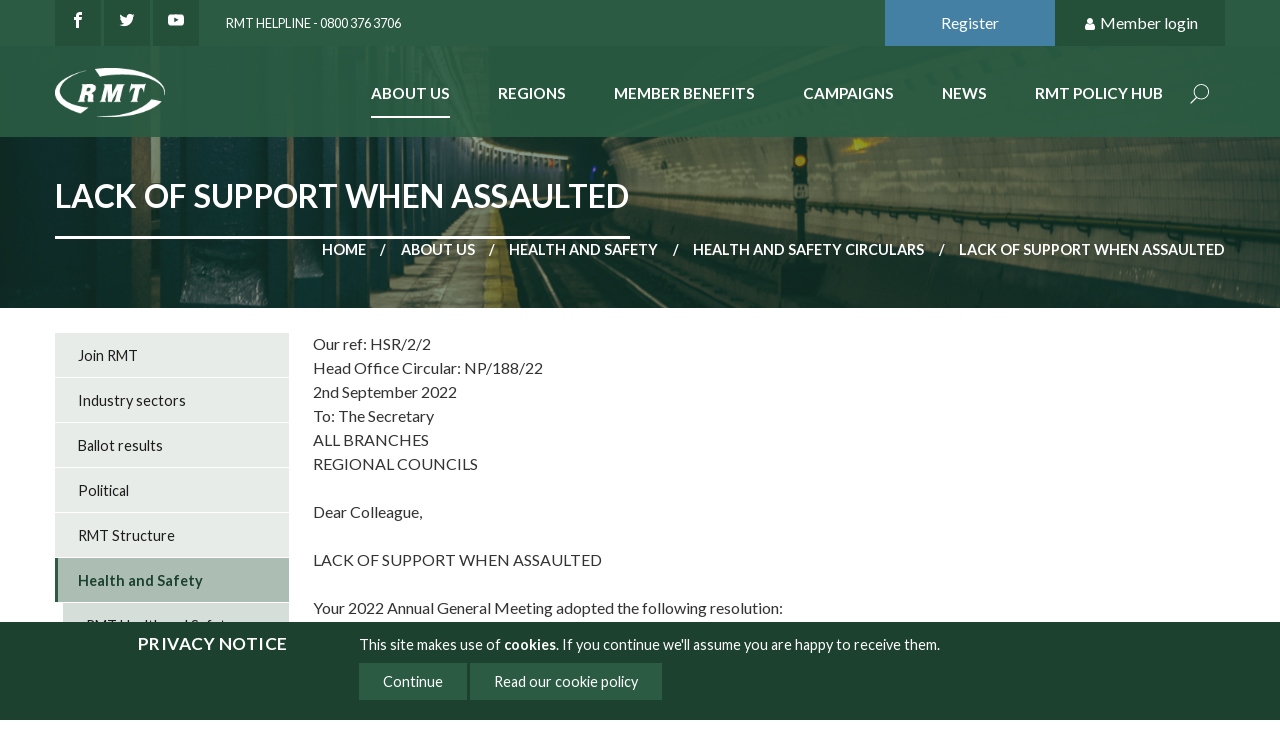

--- FILE ---
content_type: text/html;charset=UTF-8
request_url: https://www.rmt.org.uk/about/health-and-safety/health-and-safety-circulars/lack-of-support-when-assaulted020922/
body_size: 24658
content:
<!DOCTYPE html>
<html lang="en">
<head>
	<!-- Google tag (gtag.js) -->
<script async src="https://www.googletagmanager.com/gtag/js?id=G-8SK15JXN18"></script>
<script>
  window.dataLayer = window.dataLayer || [];
  function gtag(){dataLayer.push(arguments);}
  gtag('js', new Date());

  gtag('config', 'G-8SK15JXN18');
</script>
<!-- End Google tag (gtag.js) -->
<meta http-equiv="Content-Type" content="text/html; charset=UTF-8">
	<meta name="viewport" content="width=device-width, initial-scale=1.0, minimum-scale=1.0, maximum-scale=1.0, user-scalable=no">
	<title>LACK OF SUPPORT WHEN ASSAULTED - rmt</title>
	<link href="https://www.rmt.org.uk/public/css/main_css-rmt.b8c7c804ae647ca9d46f121117d3e571.css" media="all" rel="stylesheet">
	<link href="https://www.rmt.org.uk/public/css/print_css-rmt.aaf95811373a9dd2f61ecd8ba355a513.css" media="print" rel="stylesheet">
	<!--[if IE]>
	<link href="https://www.rmt.org.uk/public/css/legacy_css-rmt.29f75452e49c341125a0afe8d292032a.css"  media="all" rel="stylesheet">
	<![endif]-->

	<meta property="og:site_name" content="RMT">
<meta property="og:title" content="LACK OF SUPPORT WHEN ASSAULTED">
<meta property="og:type" content="website">
<meta property="og:url" content="https://www.rmt.org.uk/about/health-and-safety/health-and-safety-circulars/lack-of-support-when-assaulted020922/">
<meta property="og:image" content="https://www.rmt.org.uk/themes/rmt/gfx/logos/social-logo.jpg">
<meta name="twitter:card" content="summary">
<meta name="twitter:url" content="https://www.rmt.org.uk/about/health-and-safety/health-and-safety-circulars/lack-of-support-when-assaulted020922/">
<meta name="twitter:title" content="LACK OF SUPPORT WHEN ASSAULTED">
<meta property="twitter:image" content="https://www.rmt.org.uk/themes/rmt/gfx/logos/social-logo-twitter.jpg"><script src="https://www.rmt.org.uk/public/js/jquery_script-rmt.ebd5db4affeb1747dea89eda38f52737.js"></script>
	</head>
<body class="default-template preview-false three-columns default">
	<!-- Google Tag Manager (noscript) -->
<noscript><iframe src="https://www.googletagmanager.com/ns.html?id=G-8SK15JXN18"
height="0" width="0" style="display:none;visibility:hidden"></iframe></noscript>
<!-- End Google Tag Manager (noscript) -->
<div id="cookie-notification" class="open"><div class="inner"><h2>Privacy notice</h2>
			<p>This site makes use of <strong>cookies</strong>. If you
				continue we'll assume you are happy to receive them.
				</p>
			<ul>
				<li class="continue"><a href="/about/health-and-safety/health-and-safety-circulars/lack-of-support-when-assaulted020922/">Continue</a></li>
				<li><a href="/privacy/cookies/">Read our cookie policy</a></li>
				</ul></div></div>
		<div class="page" id="page">
		<!--jsearch-ignore-->
<header class="page-header"  id="page-header">
	<div class="container container--topMast">
		<div class="container-inner">
			<div class="mast-social">
				<a class="socialLink socialLink--facebook" href="https://www.facebook.com/RMTunion" title="Like us on Facebook"><picture width="16" height="20" class="svgIcon" title="facebook">
  <source type="image/svg+xml" srcset="https://www.rmt.org.uk/themes/rmt/gfx/icons/SVG/facebook.svg" width="16" height="20">
  <img src="https://www.rmt.org.uk/themes/rmt/gfx/icons/PNG/facebook.png"alt="facebook"  width="16" height="20" style="width: 16px; height: 20px">
</picture></a>
				<a class="socialLink socialLink--twitter" href="https://twitter.com/RMTunion" title="Follow us on Twitter" ><picture width="16" height="20" class="svgIcon" title="twitter">
  <source type="image/svg+xml" srcset="https://www.rmt.org.uk/themes/rmt/gfx/icons/SVG/twitter.svg" width="16" height="20">
  <img src="https://www.rmt.org.uk/themes/rmt/gfx/icons/PNG/twitter.png"alt="twitter"  width="16" height="20" style="width: 16px; height: 20px">
</picture></a>
				<a class="socialLink socialLink--youtube" href="https://www.youtube.com/user/RMTtelevision" title="See our channel on YouTube"><picture width="16" height="20" class="svgIcon" title="youtube">
  <source type="image/svg+xml" srcset="https://www.rmt.org.uk/themes/rmt/gfx/icons/SVG/youtube.svg" width="16" height="20">
  <img src="https://www.rmt.org.uk/themes/rmt/gfx/icons/PNG/youtube.png"alt="youtube"  width="16" height="20" style="width: 16px; height: 20px">
</picture></a>
				<a class="mast-telephone" href="tel:">RMT Helpline - 0800 376 3706</a>
			</div>

			<div class="mast-user">
				<a class="mast-user-button join" href="https://eservices.rmt.org.uk/index.php/interface/
Registration">Register</a>
	<a class="mast-user-button login" href="#member-controls"><picture width="14" height="14" class="svgIcon" title="user">
  <source type="image/svg+xml" srcset="https://www.rmt.org.uk/themes/rmt/gfx/icons/SVG/user.svg" width="14" height="14">
  <img src="https://www.rmt.org.uk/themes/rmt/gfx/icons/PNG/user.png"alt="user"  width="14" height="14" style="width: 14px; height: 14px">
</picture> Member login</a>
	<div class="member-controls" id="member-controls">
		<form action="https://www.rmt.org.uk/login/" method="post" class="form form--login">
			<label for="username" class="login">Member number</label>
			<input type="text" name="username" />
			<label for="password" class="login">Password</label>
			<input type="password" name="password" />
			<input type="hidden" name="action" value="login" />
			<input type="hidden" name="destination" value="/about/health-and-safety/health-and-safety-circulars/lack-of-support-when-assaulted020922/" />
			<a href="https://eservices.rmt.org.uk/index.php/interface/
ForgottenPassword">Forgotten Password</a><button type="submit" class="button">Login</button>
		</form>
	</div>
</div>
		</div>
	</div>
	<div class="container container--nav">
		<div class="container-inner">
			<div id="logo"><a href="https://www.rmt.org.uk/home">	
					<img src="https://www.rmt.org.uk/themes/rmt/gfx/rmt-logo.png" width="140" alt="RMT Logo"/>
				</a>
			</div><!--jsearch-ignore-->
<div class="offCanvas">
	<nav class="nav nav--level1" id="nav-primary">
		<ul class="nav-list">
			<li id="nav-about" class="nav-item is-active">
					<a href="https://www.rmt.org.uk/about/">About Us</a>
				</li><li id="nav-regions" class="nav-item inactive">
					<a href="https://www.rmt.org.uk/regions/">Regions</a>
				</li><li id="nav-member-benefits" class="nav-item inactive">
					<a href="https://www.rmt.org.uk/member-benefits/">Member benefits</a>
				</li><li id="nav-campaigns" class="nav-item inactive">
					<a href="https://www.rmt.org.uk/campaigns/">Campaigns</a>
				</li><li id="nav-news" class="nav-item inactive">
					<a href="https://www.rmt.org.uk/news/">News</a>
				</li><li id="nav-rmt-policy-hub" class="nav-item inactive">
					<a href="https://www.rmt.org.uk/rmt-policy-hub/">RMT Policy Hub</a>
				</li><li class="nav-item nav-item--search">
				<a href="https://www.rmt.org.uk/site-search/">Search</a>
				<form action="https://www.rmt.org.uk/site-search/" method="get" class="form form--search">
					<input type="text" name="keywords" class="in-keywords" placeholder=" Search here..." >
					<button type="submit" class="button button--solidSecondary">Search</button>
				</form>
			</li>
			</ul>
	</nav>
</div>
<!--jsearch-end-ignore--></div>
	</div>
</header>
<!--jsearch-end-ignore--><div class="container container--h1" style="background-image: url(/themes/rmt/gfx/default-mast-background.jpg)">
	<div class="container-inner">
		<h1>
			LACK OF SUPPORT WHEN ASSAULTED</h1>
		<nav class="nav nav--breadcrumbs">
	


<ol><li class="branch"><a href="/home/">Home</a></li><li class="branch"><a href="../../../">About us</a></li><li class="branch"><a href="../../">Health and Safety</a></li><li class="branch"><a href="../">Health and Safety Circulars</a></li><li class="leaf">LACK OF SUPPORT WHEN ASSAULTED</li></ol>
</nav></div>
</div><main class="page-main" id="page-main">
			<div class="container container--primary" id="primary">
	<div class="container-inner">
		

<div class="wysiwyg"><p>Our ref: HSR/2/2<br>Head Office Circular: NP/188/22<br>2nd September 2022<br>To: The Secretary<br>ALL BRANCHES<br>REGIONAL COUNCILS<br> <br>Dear Colleague,<br> <br>LACK OF SUPPORT WHEN ASSAULTED<br> <br>Your 2022 Annual General Meeting adopted the following resolution:<br> <br>That this RMT National Bus workers Industrial Conference calls upon the National Executive Committee to support and campaign with all companies that we have negotiating rights with over the lack of support and backing whenever a member is assaulted or verbally assaulted.<br> <br>Very little, often no police support nor wellbeing is being given from companies as this can tarnish their image.<br> <br>At its meeting on 1st September 2022, your National Executive Committee noted and adopted the following report from its Health and Safety Sub-committee:<br> <br>We note the resolution carried unanimously by the 2022 AGM.</p> 
<p>The General Secretary is instructed to write to all recognised companies seeking information on assault reporting and support for staff policies. The General Secretary is also instructed to launch a public and member-facing campaign on awareness, encouraging zero-tolerance and for the campaign to highlight particular problems experienced by our women members.</p> 
<p>Further updates to be placed back before this NEC.</p> 
<p>Relevant Branches and Regional Councils to be informed.</p> 
<p>I am acting in line with these instructions. Please bring the contents of this circular and the attached document to the attention of relevant members.<br> <br>Yours sincerely</p> 
<p><br>Michael Lynch<br>General Secretary</p></div>
		<!--jsearch-ignore-->
<div class="page-tools">
	<div class="page-share">
		<a href="#page-share" class="page-share-button" title="Share this page"><picture width="20" height="20" class="svgIcon" title="share alt">
  <source type="image/svg+xml" srcset="https://www.rmt.org.uk/themes/rmt/gfx/icons/SVG/share-alt.svg" width="20" height="20">
  <img src="https://www.rmt.org.uk/themes/rmt/gfx/icons/PNG/share-alt.png"alt="share alt"  width="20" height="20" style="width: 20px; height: 20px">
</picture> Share</a>
		<div class="page-share-options" id="page-share">
			<a title="Share on google" class="google modal_link window" href="https://plus.google.com/share?url=https://www.rmt.org.uk/about/health-and-safety/health-and-safety-circulars/lack-of-support-when-assaulted020922/" onclick="javascript:window.open(this.href,
		  '', 'menubar=no,toolbar=no,resizable=yes,scrollbars=yes,height=600,width=600');return false;"><picture width="20" height="20" class="svgIcon" title="Share on google">
  <source type="image/svg+xml" srcset="https://www.rmt.org.uk/themes/rmt/gfx/icons/SVG/google.svg" width="20" height="20">
  <img src="https://www.rmt.org.uk/themes/rmt/gfx/icons/PNG/google.png"alt="Share on google"  width="20" height="20" style="width: 20px; height: 20px">
</picture></a>
				
			<a title="Share on Twitter" class="twitter modal_link window" target="_blank" data-windowHeight="255" data-modalTitle="Share on Twitter" href="https://twitter.com/intent/tweet?original_referer=https://www.rmt.org.uk/about/health-and-safety/health-and-safety-circulars/lack-of-support-when-assaulted020922/&amp;text=LACK+OF+SUPPORT+WHEN+ASSAULTED%20%7C%20RMT&amp;url=https://www.rmt.org.uk/about/health-and-safety/health-and-safety-circulars/lack-of-support-when-assaulted020922/" data-trackable="true" data-category="SOCIAL" data-action="Share to Twitter" data-label="LACK OF SUPPORT WHEN ASSAULTED"><picture width="20" height="20" class="svgIcon" title="Share on Twitter">
  <source type="image/svg+xml" srcset="https://www.rmt.org.uk/themes/rmt/gfx/icons/SVG/twitter2.svg" width="20" height="20">
  <img src="https://www.rmt.org.uk/themes/rmt/gfx/icons/PNG/twitter2.png"alt="Share on Twitter"  width="20" height="20" style="width: 20px; height: 20px">
</picture></a>

			<a title="Share on LinkedIn" class="linkedin modal_link window" target="_blank" data-windowHeight="500" data-modalTitle="Share on LinkedIn" href="https://www.linkedin.com/shareArticle?mini=true&amp;url=https://www.rmt.org.uk/about/health-and-safety/health-and-safety-circulars/lack-of-support-when-assaulted020922/&amp;title=LACK+OF+SUPPORT+WHEN+ASSAULTED" data-trackable="true" data-category="SOCIAL" data-action="Share to LinkedIn" data-label="LACK OF SUPPORT WHEN ASSAULTED"><picture width="20" height="20" class="svgIcon" title="Share on LinkedIn">
  <source type="image/svg+xml" srcset="https://www.rmt.org.uk/themes/rmt/gfx/icons/SVG/linkedin.svg" width="20" height="20">
  <img src="https://www.rmt.org.uk/themes/rmt/gfx/icons/PNG/linkedin.png"alt="Share on LinkedIn"  width="20" height="20" style="width: 20px; height: 20px">
</picture></a>

			<a title="Share on Facebook" class="facebook modal_link window" target="_blank" data-windowHeight="200" data-modalTitle="Share on Facebook" href="https://www.facebook.com/sharer/sharer.php?u=https://www.rmt.org.uk/about/health-and-safety/health-and-safety-circulars/lack-of-support-when-assaulted020922/&amp;t=LACK+OF+SUPPORT+WHEN+ASSAULTED" data-trackable="true" data-category="SOCIAL" data-action="Share to Facebook" data-label="LACK OF SUPPORT WHEN ASSAULTED"><picture width="20" height="20" class="svgIcon" title="Share on Facebook">
  <source type="image/svg+xml" srcset="https://www.rmt.org.uk/themes/rmt/gfx/icons/SVG/facebook.svg" width="20" height="20">
  <img src="https://www.rmt.org.uk/themes/rmt/gfx/icons/PNG/facebook.png"alt="Share on Facebook"  width="20" height="20" style="width: 20px; height: 20px">
</picture></a>

			<a title="Email to a friend" class="email" href="mailto:?Subject=Shared%20from%20RMT%20website&amp;Body=LACK OF SUPPORT WHEN ASSAULTED%20-%20https://www.rmt.org.uk/about/health-and-safety/health-and-safety-circulars/lack-of-support-when-assaulted020922/" data-trackable="true" data-category="
				SOCIAL" data-action="Email to a friend" data-label="LACK OF SUPPORT WHEN ASSAULTED"><picture width="20" height="20" class="svgIcon" title="Email to a friend">
  <source type="image/svg+xml" srcset="https://www.rmt.org.uk/themes/rmt/gfx/icons/SVG/envelope-open.svg" width="20" height="20">
  <img src="https://www.rmt.org.uk/themes/rmt/gfx/icons/PNG/envelope-open.png"alt="Email to a friend"  width="20" height="20" style="width: 20px; height: 20px">
</picture></a>
		</div>
	</div>
	<a class="page-print" href="javascript:window.print()" title="Print this page"><picture width="20" height="20" class="svgIcon" title="print">
  <source type="image/svg+xml" srcset="https://www.rmt.org.uk/themes/rmt/gfx/icons/SVG/print.svg" width="20" height="20">
  <img src="https://www.rmt.org.uk/themes/rmt/gfx/icons/PNG/print.png"alt="print"  width="20" height="20" style="width: 20px; height: 20px">
</picture> Print</a>
</div>
<!--jsearch-end-ignore--></div>
</div><div class="container container--secondary" id="secondary">
	<div class="container-inner">
		<!--jsearch-ignore-->
<nav id="nav2" class="nav nav--level2">
	<ul class="nav-list"><li class="nav-item inactive">
				<a href="/about/join-rmt/">Join RMT</a>
				</li><li class="nav-item inactive">
				<a href="/about/industry-sectors/">Industry sectors</a>
				</li><li class="nav-item inactive">
				<a href="/about/ballot-results/">Ballot results</a>
				</li><li class="nav-item inactive">
				<a href="/about/policies/">Political</a>
				</li><li class="nav-item inactive">
				<a href="/about/rmt-structure/">RMT Structure</a>
				</li><li class="nav-item  is-active">
				<a href="/about/health-and-safety/">Health and Safety</a>
				<ul class="nav-list"><li class="nav-item inactive">
		<a href="/about/health-and-safety/rmt-health-and-safety-conference-2026/">RMT Health and Safety Conference 2026</a>
		</li><li class="nav-item inactive">
		<a href="/about/health-and-safety/health-and-safety-conference-2025/">Health &amp; Safety Conference 2025</a>
		</li><li class="nav-item inactive">
		<a href="/about/health-and-safety/health-and-safety-resources-for-reps/">Health and Safety Resources for Reps</a>
		</li><li class="nav-item  is-active">
		<a href="/about/health-and-safety/health-and-safety-circulars/">Health and Safety Circulars</a>
		<ul class="nav-list"><li class="nav-item inactive">
		<a href="/about/health-and-safety/health-and-safety-circulars/safety-reps-newsletter--spring-2024/">SAFETY REPS NEWSLETTER &ndash; SPRING 2024</a>
	</li></ul>
</li><li class="nav-item inactive">
		<a href="/about/health-and-safety/working-time-regulations/">Working Time Regulations</a>
		</li><li class="nav-item inactive">
		<a href="/about/health-and-safety/useful-links/">Useful Links</a>
		</li><li class="nav-item inactive">
		<a href="/about/health-and-safety/railway-work-life-and-death-project/">'Railway Work, Life &amp; Death' project</a>
		</li><li class="nav-item inactive">
		<a href="/about/health-and-safety/mental-health/">Mental Health</a>
		</li><li class="nav-item inactive">
		<a href="/about/health-and-safety/health-issues/">Health Issues</a>
		</li><li class="nav-item inactive">
		<a href="/about/health-and-safety/seafarer-fatigue/">Seafarer fatigue</a>
		</li><li class="nav-item inactive">
		<a href="/about/health-and-safety/maritime-health-and-safety/">Maritime Health &amp; Safety</a>
		</li><li class="nav-item inactive">
		<a href="/about/health-and-safety/bus-workers-health-and-safety/">Bus Workers' Health &amp; Safety</a>
		</li><li class="nav-item inactive">
		<a href="/about/health-and-safety/health/">Health</a>
		</li><li class="nav-item inactive">
		<a href="/about/health-and-safety/womens-occupational-health-and-safety/">Women&rsquo;s Occupational Health and Safety</a>
		</li><li class="nav-item inactive">
		<a href="/about/health-and-safety/cleaners-health-and-safety-advice/">Cleaners Health and Safety Advice</a>
		</li><li class="nav-item inactive">
		<a href="/about/health-and-safety/health-and-safety-reps-newsletter/">Health and Safety Reps Newsletter</a>
		</li><li class="nav-item inactive">
		<a href="/about/health-and-safety/safety/">Safety</a>
		</li><li class="nav-item inactive">
		<a href="/about/health-and-safety/become-a-rmt-safety-representative/">Become a RMT Safety Representative</a>
		</li><li class="nav-item inactive">
		<a href="/about/health-and-safety/rmt-women-safety-representatives-recruitment-campaign/">RMT WOMEN SAFETY REPRESENTATIVES RECRUITMENT CAMPAIGN</a>
		</li><li class="nav-item inactive">
		<a href="/about/health-and-safety/memorandum-of-understanding-between-the-health-and-safety/">Memorandum of Understanding between the Health and Safety Executive, Maritime and Coastguard Agency and Marine Accident Investigation branch:</a>
		</li><li class="nav-item inactive">
		<a href="/about/health-and-safety/orr-raib-rssb-annual-health-and-safety-reports-202425/">ORR, RAIB, RSSB ANNUAL HEALTH AND SAFETY REPORTS 2024/25</a>
		</li></ul>
</li><li class="nav-item inactive">
				<a href="/about/pensions/">Pensions</a>
				</li><li class="nav-item inactive">
				<a href="/about/legal-services/">Legal services</a>
				</li><li class="nav-item inactive">
				<a href="/about/women-members/">Women Members</a>
				</li><li class="nav-item inactive">
				<a href="/about/black-and-ethnic-minorities-members/">Black and Ethnic Minorities members</a>
				</li><li class="nav-item inactive">
				<a href="/about/lgbt-members/">LGBT+ Members</a>
				</li><li class="nav-item inactive">
				<a href="/about/disabled-members/">Disabled Members</a>
				</li><li class="nav-item inactive">
				<a href="/about/young-members/">Young Members</a>
				</li><li class="nav-item inactive">
				<a href="/about/visit-us/">Visit us</a>
				</li><li class="nav-item inactive">
				<a href="/about/rmt-rule-book/">RMT Rule Book</a>
				</li><li class="nav-item inactive">
				<a href="/about/my-rmt/">My RMT</a>
				</li><li class="nav-item inactive">
				<a href="/about/update-your-details/">Update your details</a>
				</li><li class="nav-item inactive">
				<a href="/about/branch-directory/">Branch Directory</a>
				</li><li class="nav-item inactive">
				<a href="/about/rmt-privacy-notice/">RMT Privacy Notice</a>
				</li><li class="nav-item inactive">
				<a href="/about/national-dispute-fund/">National Dispute Fund</a>
				</li><li class="nav-item inactive">
				<a href="/about/credit-union/">Credit Union</a>
				</li></ul>
 </nav>
<!--jsearch-end-ignore--></div>
</div><div class="container container--tertiary" id="tertiary">
	<div class="container-inner">		
		</div>
</div></main>
		<!--jsearch-ignore-->







	
	
	  
	  
	    
	    
	    
	    



	  
	
<div class="container container--foot" id="foot">
	<div class="container-inner">
		
		<div class="grid grid--spaced">
			<div class="grid-cell u-md-size1of2 u-lg-size1of4">
				<div class="foot-address">
					<h5>RMT Head Office</h5>

					<ul><li class="foot-address-line1"><img src="https://www.rmt.org.uk/themes/rmt/gfx/address-card.png" alt=""> Unity House</li>
						<li class="foot-address-line2">39 Chalton Street</li>
						<li class="foot-address-line3">London NW1 1JD</li>
						<li class="foot-address-tel"><img src="https://www.rmt.org.uk/themes/rmt/gfx/fax.png" alt=""> Tel: 020 7387 4771</li>
						<li class="foot-address-email"><img src="https://www.rmt.org.uk/themes/rmt/gfx/envelope-open.png" alt=""> Email: <a href="mailto:info@rmt.org.uk" >info@rmt.org.uk</a></li>
					</ul><p class="promoted-by">Promoted by RMT, 39 Chalton Street, London, NW1 1JD</p>	
				</div>
			</div>

			<div class="grid-cell u-md-size1of2 u-lg-size1of4">
				<div class="foot-quickLinks">
					<h5>Quick Links</h5>	
					<ul>
						<li><a href="http://www.rmt.org.uk/about/my-rmt/" title="My RMT">My RMT</a></li><li><a href="/about/ballot-results/" title="Ballot Results">Ballot Results</a></li><li><a href="http://www.rmt.org.uk/about/legal-services/" title="Legal Services">Legal Services</a></li><li><a href="https://www.rmt.org.uk/about/branch-directory/" title="Branch Directory">Branch Directory</a></li><li><a href="https://www.rmt-shop.org.uk" title="RMT Webshop">RMT Webshop</a></li><li><a href="https://www.rmt.org.uk/about/national-dispute-fund/?preview=true" title="National Dispute Fund">National Dispute Fund</a></li><li><a href="/member-benefits/rmt-partner-services/" title="RMT Partner Services">RMT Partner Services</a></li><li><a href="https://www.rmt.org.uk/about/covid-19/?preview=true" title="Covid-19 guidance">Covid-19 guidance</a></li></ul>	
				</div>
			</div>

			<div class="grid-cell u-lg-size2of4"><h5>Update my details</h5>
				<p>
					Login to My RMT below or email 
					<a href="mailto:info@rmt.org.uk">info@rmt.org.uk</a> 
					or call our freephone 
					<a href="tel:0800 376 3706">0800 376 3706</a>
				</p>
				<form action="https://www.rmt.org.uk/login/" method="post" class="form form--footLogin">
					<fieldset>
						<div class="form-inputs">
							<input type="text" name="username" title="Member number" placeholder="Member number" />
						</div>

						<div class="form-inputs">
							<input type="password" name="password" title="Password" placeholder="Password" />
						</div>
					</fieldset>
					<input type="hidden" name="action" value="login" />
					<input type="hidden" name="destination" value="/members-area/" />
					<button type="submit" class="button button--solidSecondary">Login</button>
					<a href="https://eservices.rmt.org.uk/index.php/interface/
ForgottenPassword">Forgotten Password</a>
				</form>
			</div>
		</div></div>
</div>
<div class="container container--footBottom" id="foot">
	<div class="container-inner">
		<p class="copyright">&copy; Copyright RMT 2026</p>
		
		<nav class="nav nav--foot">
			<ul class="nav-list">
				<li class="nav-item pos1"><a href="https://www.rmt.org.uk/sitemap/">Sitemap</a></li><li class="nav-item pos2"><a href="https://www.rmt.org.uk/privacy/">Privacy &amp; Cookies</a></li><li class="nav-item pos3"><a href="https://www.rmt.org.uk/contact/">Contact</a></li></ul>
		</nav>

		<p class="credit"><a href="https://www.netxtra.net/">Website developed by NetXtra</a></p>
	</div>
</div><!--jsearch-end-ignore--></div>
	<script type="text/javascript" src="/public/js/main-rmt.7c4b0fae6880133ee71feeccecd1893b.js"></script>
		<script>
	!function(d,s,id){var js,fjs=d.getElementsByTagName(s)[0];if(!d.getElementById(id)){js=d.createElement(s);js.id=id;js.src="//platform.twitter.com/widgets.js";fjs.parentNode.insertBefore(js,fjs);}}(document,"script","twitter-wjs");
</script>
</body>
</html>
